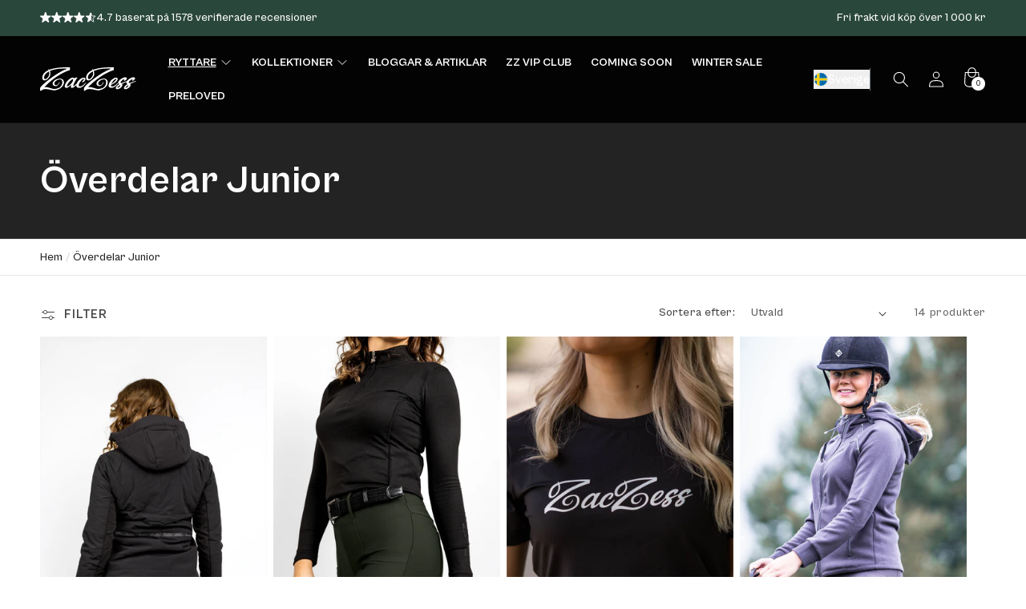

--- FILE ---
content_type: text/javascript
request_url: https://www.zaczess.com/cdn/shop/t/97/assets/bss-custom.js?v=168264464266587133671759418445
body_size: 184
content:
function handlePrice(){document.querySelectorAll(".mu-cart-item").forEach(item=>{const title=item.querySelector(".mu-item-title").innerText,variant=item.querySelector(".mu-item-variants").innerText;let cartKey="";BSS_B2B.shopData.cart.items.forEach(i=>{title===i.product_title&&(cartKey=i.key)});const price=item.querySelector(".mu-item-price");price.setAttribute("bss-b2b-cart-item-key",cartKey),price.setAttribute("bss-b2b-item-original-price","")}),document.querySelector(".mu-subtotal [data-value]").setAttribute("bss-b2b-cart-total-price","true"),BSS_B2B.observer.cartSubject.notifyObserver("CartUpdate","CartMutate")}function handle(){const target=document.querySelector("#mu-checkout-button");if(target){const prev=target.previousElementSibling;prev&&prev.tagName.toLowerCase()==="button"&&prev.classList.contains("bss-custom")||(target.insertAdjacentHTML("beforebegin",`
        <button class="bss-custom mu-custom-btn mu-w-full mu-py-3 mu-mb-2 mu-checkout-btn mu-flex mu-items-center mu-justify-center mu-rounded" style="
          background-color: rgb(42, 71, 60);
          border: inherit;
          text-decoration: none;
          font-family: inherit;
          font-size: 1.3em;
          color: rgb(255, 255, 255);
          --hover-background: rgba(215, 222, 255, 1);
        ">
          Forts\xE4tt till kassan
        </button>
      `),target.style.display="none"),BSS_B2B.observer.cartSubject.listenCartCheckout()}}function addCustomCheckoutClickHandler(){const button=document.querySelector(".bss-custom");button&&button.addEventListener("click",()=>{button.style.display="none",setTimeout(()=>{button.style.display=""},2200)},!0)}typeof BSS_B2B<"u"&&BSS_B2B&&(setTimeout(()=>{new MutationObserver(MutationList=>{for(let item of MutationList)(item.target.classList.contains("mu-item-price")||item.target.id==="mu-checkout-container")&&(handlePrice(),handle())}).observe(document.body,{childList:!0,subtree:!0})},300),document.addEventListener("DOMContentLoaded",()=>{setTimeout(addCustomCheckoutClickHandler,2e3)}));
//# sourceMappingURL=/cdn/shop/t/97/assets/bss-custom.js.map?v=168264464266587133671759418445


--- FILE ---
content_type: text/javascript
request_url: https://cdn.shopify.com/extensions/019bb35b-bd8a-7aa4-bb9d-43b1d25875b1/instagram-shop-by-snapppt-40/assets/gallery.js
body_size: 453
content:
// replace the host to local server for development
if (window.location.hostname === '127.0.0.1') {
  document.querySelectorAll('.snapppt-embed-script').forEach(el => {
    el.src = el.src.replace('app.addsauce.com', 'app.addsauce.test')
  })
}

if (window.Shopify && window.Shopify.designMode) {
  window.SNPTEmbedLayer = {}

  function findEmbedWrapper(embed) {
    let parent = embed.parentElement
    while (parent.tagName !== 'BODY') {
      parent = parent.parentElement

      if (parent.classList.contains('shopify-block')) {
        return parent
      }
    }
    return null
  }

  document.body.addEventListener('no-items.sauce.embed', function(evt) {
    let embed = evt.detail.el || evt.detail.scriptEl
    let embedWrapper = findEmbedWrapper(embed)
    if (!embedWrapper) return

    embedWrapper.querySelectorAll(`.sauce--embeds-empty-placeholder`).forEach(el => {
      if (el.style.display === 'none') {
        el.style.display = ''
      }
    })
  })

  document.body.addEventListener('no-access.sauce.embed', function(evt) {
    let embed = evt.detail.el || evt.detail.scriptEl
    let embedWrapper = findEmbedWrapper(embed)
    if (!embedWrapper) return

    embedWrapper.querySelectorAll(`.sauce--embeds-no-access`).forEach(el => {
      if (el.style.display === 'none') {
        el.style.display = ''
      }
    })
  })

  document.body.addEventListener('need-specify-primary-identity.sauce.embed', function(evt) {
    setTimeout(() => {
      let embed = evt.detail.el || evt.detail.scriptEl
      let embedWrapper = findEmbedWrapper(embed)
      if (!embedWrapper) return

      embedWrapper.querySelectorAll(`.sauce--embeds-shopify-primary-account-selection`).forEach(el => {
        if (el.style.display === 'none') {
          el.style.display = ''
        }
        embed.style.filter = 'blur(1px)'
        embed.style.opacity = '0.3'
        embed.style.pointerEvents = 'none'
      })
    }, 500)
  })

  window.renderPreview = function (id) {
    let msgId = 'snpt-tv-preview-msg-' + id
    if (document.querySelector('.' + msgId)) {
      return
    }

    let tvHub = document.getElementById('snpt-tv-' + id)
    let floatingTV = tvHub && tvHub.querySelector('.snptwdgt_tv_cover')
    if (floatingTV == null) {
      setTimeout(() => {
        window.renderPreview(id)
      }, 500);
      return
    }

    console.log('Sauce :: Turn on Sauce TV preview mode')

    function addMsg(parent, titleText) {
      let container = document.createElement('div')
      container.classList.add(msgId)
      container.style.backgroundColor = 'black'
      container.style.padding = '12px'
      container.style.color = 'white'
      container.style.fontFamily = "'cereal'"
  
      let title = document.createElement('div')
      title.textContent = titleText
      title.style.fontSize = '16px'
      title.style.lineHeight = '21px'
      container.appendChild(title)
  
      let msgContainer = document.createElement('div')
      container.appendChild(msgContainer)

      let click = document.createElement('a')
      click.textContent = 'Click'
      click.style.fontSize = '12px'
      click.style.lineHeight = '16px'
      click.style.color = 'white'
      click.href = 'https://app.addsauce.com/backoffice/tv_gallery_embeds'
      click.target = '_blank'
      msgContainer.appendChild(click)

      let msg = document.createElement('span')
      msg.textContent = '\u00A0to publish Sauce TV live.'
      msg.style.fontSize = '12px'
      msg.style.lineHeight = '16px'
      msgContainer.appendChild(msg)
  
      parent.appendChild(container)
      return container
    }


    // add preview msg to floating TV
    {
      let container = addMsg(floatingTV, 'Edit Mode:')
      container.style.marginLeft = '0'
      container.style.marginTop = '-4px'
      container.style.marginRight = '0'
      container.style.marginBottom = '0'
      container.style.borderRadius = '4px'
    }

    // add preview msg to tv hub
    {
      let container = addMsg(tvHub, 'Sauce TV Edit Mode:')
      container.style.position = 'absolute'
      container.style.top = '0'
      container.style.left = '0'
      container.style.right = '0'
      container.style.textAlign = 'center'
      container.style.display = 'none'

      let styleSheet = document.createElement('style')
      styleSheet.textContent = `
        .snptwdgt-sauce-tv-wrappr.snptwdgt-sauce-tv--active .${msgId} {
          display: block !important;
          opacity: 1;
        }
      `
      document.head.appendChild(styleSheet)
    }
  }

  document.body.addEventListener('gallery-off.sauce.embed', function(evt) {
    window.renderPreview(evt.detail.id)
  })
}


--- FILE ---
content_type: text/javascript
request_url: https://www.zaczess.com/cdn/shop/t/97/assets/bss_custom.js?v=102100439607267482171759418446
body_size: -644
content:
//# sourceMappingURL=/cdn/shop/t/97/assets/bss_custom.js.map?v=102100439607267482171759418446
